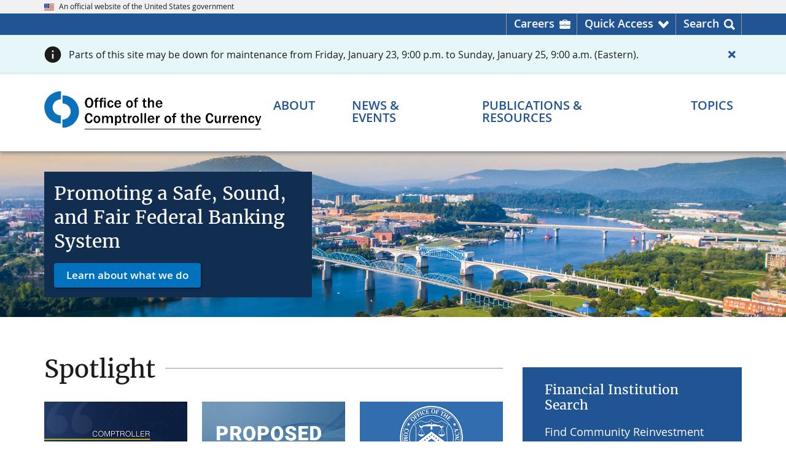

--- FILE ---
content_type: text/html
request_url: https://comptrollerofthecurrency.gov/
body_size: 15653
content:
	
<!DOCTYPE html>
<html lang="en" prefix="og: http://ogp.me/ns#">
<head>
<meta content="Percussion CM System" name="generator"/>
<meta name="perc_linkback" id="perc_linkback" content="Fm1jY2BieAdnZngBZmBnbHgGYGRjeBNtY2ZlZw=="/>																		<meta http-equiv="Content-Type" content="text/html; charset=UTF-8">

	<meta name="viewport" content="width=device-width, initial-scale=1.0">

<meta name="format-detection" content="telephone=no"/>
<meta name="rx-contenttype" content="occHome"/>
<meta name="rx-contentid" content="86657"/>
<meta name="group-contentid" content="86657"/>
<meta name="rx-contentitemname" content="index"/>
			<meta name="occ-site" content="OCCGov" />
			<meta name="dc.agency" content="Office of the Comptroller of the Currency"/>
			
						            	            	            																								
																											
																											
																															
																													        						<meta name="dc.language" content="en-US" />
							<meta name="date.posted" content="2019-03-31 11:00:00"/>
				<meta name="dc.date" content="2019-03-31 11:00:00"/>
									<meta name="date.archived" content="" />
						                                                			<meta name="dc.subject" content="" />
																																								<meta name="dc.description" content="Ensuring a safe and sound federal banking system for all Americans" />
																																							<meta name="description" content="Ensuring a safe and sound federal banking system for all Americans" />
				<!-- Seach engines expect a meta tag named 'description', not the Dublin Core 'dc.description', so OCC needs both -->
			<meta name="wtta.number" content="na" />
<meta name="wtta.submitter" content="not applicable" />
	<meta property="og:site_name" content="OCC.gov"/>
	<meta property="og:locale" content="en_US"/>
	<meta property="og:type" content="website"/>
																																				<meta name="og:title" content="Home" />
																																					<meta name="og:description" content="Ensuring a safe and sound federal banking system for all Americans" />
		<meta property="og:url" content="https://www.occ.gov/index.html"/>
	<meta property="og:image" content="https://www.occ.gov/images/c-clamp-images/occ-gov.png"/>
	<meta property="og:image:alt" content="Comptroller of the Currency" />
	<meta name="twitter:card" content="summary_large_image"/>
	<meta name="twitter:site" content="@USOCC"/>
																																				<meta name="twitter:title" content="Home" />
																																					<meta name="twitter:description" content="Ensuring a safe and sound federal banking system for all Americans" />
		<meta property="twitter:url" content="https://www.occ.gov/index.html"/> 
	<meta property="twitter:image" content="https://www.occ.gov/images/c-clamp-images/occ-gov.png"/>
	<meta property="twitter:image:alt" content="Comptroller of the Currency"/>
	
																																							<meta name="contenttitle" content="Home" />
	
		<title>Office of the Comptroller of the Currency (OCC)</title>
	<link rel="preload" href="/fonts/merriweather/Latin-Merriweather-Regular.woff2" as="font" type="font/woff2" crossorigin>
	<link rel="preload" href="/fonts/open-sans/OpenSans-Regular.woff2" as="font" type="font/woff2" crossorigin>
	<link rel="preload" href="/fonts/open-sans/OpenSans-SemiBold.woff2" as="font" type="font/woff2" crossorigin>
	<link rel="preload" href="/fonts/open-sans/OpenSans-Bold.woff2" as="font" type="font/woff2" crossorigin>
	<link rel="preload" href="/fonts/fontawesome/fa-solid-900.woff2" as="font" type="font/woff2" crossorigin>
<script src="/scripts/uswds-init.min.js"></script>

<link href="/css/import.css" rel="stylesheet">

<script src="/scripts/jquery.min.js"></script>
<script src="/scripts/occgov.js"></script>

	

<link href="/images/occ-seal.gif" rel="icon">
<!-- We participate in the US government's analytics program. See the data at analytics.usa.gov. -->
<script async src="//dap.digitalgov.gov/Universal-Federated-Analytics-Min.js?agency=OCC" id="_fed_an_ua_tag"></script>
<script async src="/scripts/google-analytics.js"></script>
			 
								<script async src="//script.crazyegg.com/pages/scripts/0012/5812.js"></script>
								<script>CE_NO_COOKIES = true;</script>
										</head>

<body id="home">
<!--googleoff: all-->
    

 
<a href="#main_content" class="usa-skipnav">Skip to main content</a>
<span id="backToTop" title="Return to top of page" style="display:none;">
  <a href="#top" tabindex="0" role="link" aria-label="Return to top of page">
	<span></span>
  </a>
</span>


	
		
<section id="official-site-banner" class="usa-banner" aria-label="Official government website">
<div class="usa-banner__header">
<div class="usa-banner__inner">
<div class="grid-col-auto"><img src="/images/c-clamp-images/us_flag_small.png" width="16" height="11" class="usa-banner__header-flag" alt="OCC Flag" title="OCC flag" /></div>

<div class="grid-col-auto">
<p class="usa-banner__header-text">An official website of the United States government</p>
</div>
</div>
</div>
</section>

  
	
		
<section id="header-utility">
<div class="header-utility-wrpr grid-container">
<ul class="header-utility-list" role="presentation">
<li class="careers header-utility-list__item"><a href="https://careers.occ.gov/index.html" target="_blank" rel="noopener noreferrer" aria-label="Careers Homepage">Careers</a></li>

<li id="QuickAccessNav" class="arrow header-utility-list__item" aria-haspopup="true" aria-expanded="false"><a href="javascript:void(0);" class="button-element" role="button" aria-label="Quick Access menu">Quick Access</a>
<div id="utility-dropdown" class="utility-dropdown">
<div class="grid-row grid-gap">
<ul class="grid-col utility-dropdown-list" role="menu">
<li class="header" role="presentation">Most Requested</li>

<li role="menuitem"><a href="/topics/supervision-and-examination/bsa/index-bsa.html" role="menuitem" title="Bank Secrecy Act (BSA)">Bank Secrecy Act (BSA)</a></li>

<li role="menuitem"><a href="/about/connect-with-us/contact-the-occ/index-contact-the-occ.html" role="menuitem" title="Contact the OCC">Contact Us</a></li>

<li role="menuitem"><a href="/topics/consumers-and-communities/cra/index-cra.html" role="menuitem" title="Community Reinvestment Act (CRA)">Community Reinvestment Act (CRA)</a></li>

<li role="menuitem"><a href="/publications-and-resources/publications/comptrollers-handbook/index-comptrollers-handbook.html" role="menuitem" title="Comptroller's Handbook ">Comptroller's Handbook</a></li>

<li role="menuitem"><a href="https://apps.occ.gov/CAAS_CATS/">Corporate Application Search</a></li>

<li role="menuitem"><a href="https://apps.occ.gov/EASearch" role="menuitem" title="Enforcement Actions Search Tool">Enforcement Action Search</a></li>

<li role="menuitem"><a href="/topics/charters-and-licensing/financial-institution-lists/index-financial-institution-lists.html" role="menuitem" title="Financial Institution Lists">Financial Institution Lists</a></li>

<li role="menuitem"><a href="/news-events/newsroom/index.html" role="menuitem" title="Newsroom">Newsroom</a></li>

<li role="menuitem"><a href="/news-issuances/bulletins/2023/bulletin-2023-17.html" role="menuitem" title="Third-Party Relationships">Third-Party Relationships: Interagency Guidance on Risk Management</a></li>
</ul>

<ul class="grid-col utility-dropdown-list" role="presentation">
<li class="header">More OCC Websites</li>

<li>
<ul class="more_occ_wrapper" role="menu">
<li class="quickaccess_dropdown" role="menuitem"><a href="https://www.banknet.gov" target="_blank" rel="noopener noreferrer" role="menuitem"><img src="/images/c-clamp-images/quickaccess_banknet.png" width="40" height="38" alt="Banknet quick access" title="Banknet quick access" /><span>BankNet.gov<br />
Find resources for bankers. </span></a></li>

<li class="quickaccess_dropdown" role="menuitem"><a href="https://www.helpwithmybank.gov/index.html" target="_blank" rel="noopener noreferrer" role="menuitem" title="Home"><img src="/images/c-clamp-images/quickaccess_helpwith.png" width="40" height="38" alt="" title="HWMB Quick access" /><span>HelpWithMyBank.gov<br />
Get answers to banking questions.</span></a></li>

<li class="quickaccess_dropdown" role="menuitem"><a href="https://careers.occ.gov/index.html" target="_blank" rel="noopener noreferrer" role="menuitem" title="OCC Careers Home page"><img src="/images/c-clamp-images/quickaccess_search.png" width="40" height="38" alt="Quick Access Search" title="Search quick access" /><span> Careers.occ.gov<br />
Join one of the best places to work. </span></a></li>
</ul>
</li>
</ul>
</div>
</div>
</li>

<li id="SearchNav" class="last search header-utility-list__item" aria-haspopup="true" aria-expanded="false"><a href="javascript:void(0);" class="button-element" role="button" aria-label="Search menu">Search</a>
<div id="utility-dropdown-search" class="utility-dropdown">
<div class="head-ut-wrpr grid-row grid-gap">
<ul class="head-ut-search grid-col-12" role="presentation">
<li><!-- BEGIN AUTOCOMPLETE -->
<div class="search-bar top-search-bar">
<div class="gcse-searchbox-only" data-mobilelayout="disabled" data-resultsurl="/search.html"></div>
</div>

<!-- END AUTOCOMPLETE --></li>
</ul>

<!--
<ul class="head-ut-search-popular head-ut-search__list grid-col-3" role="menu">
<li class="header" role="presentation">Top Searches</li>

<li role="menuitem"><a href="https://hqdcweprhxpv11.occ.treas.gov:8443/Rhythmyx/assembler/render?sys_revision=42&#38;sys_context=0&#38;sys_authtype=0&#38;sys_siteid=536&#38;sys_variantid=2536&#38;sys_contentid=103857" sys_dependentvariantid="2536" sys_dependentid="103857" inlinetype="rxhyperlink" rxinlineslot="103" sys_siteid="536" sys_folderid="103139" sys_relationshipid="8825985" sys_variantid="2536" sys_contentid="103857" target="_blank" rel="noopener noreferrer"     >File a Bank Complaint</a></li>

<li role="menuitem"><a href="https://hqdcweprhxpv11.occ.treas.gov:8443/Rhythmyx/assembler/render?sys_revision=59&#38;sys_context=0&#38;sys_authtype=0&#38;sys_variantid=2536&#38;sys_contentid=94409" sys_dependentvariantid="2536" sys_dependentid="94409" inlinetype="rxhyperlink" rxinlineslot="103" sys_relationshipid="8825986" sys_variantid="2536" sys_contentid="94409">Bank Lists</a></li>

<li role="menuitem"><a href="https://hqdcweprhxpv11.occ.treas.gov:8443/Rhythmyx/assembler/render?sys_revision=15&#38;sys_context=0&#38;sys_authtype=0&#38;sys_variantid=2536&#38;sys_contentid=94330" sys_dependentvariantid="2536" sys_dependentid="94330" inlinetype="rxhyperlink" rxinlineslot="103" sys_relationshipid="8825976" sys_variantid="2536" sys_contentid="94330">Enforcement Actions</a></li>

<li role="menuitem"><a href="https://hqdcweprhxpv11.occ.treas.gov:8443/Rhythmyx/assembler/render?sys_revision=28&#38;sys_context=0&#38;sys_authtype=0&#38;sys_siteid=465&#38;sys_variantid=2545&#38;sys_contentid=62784" sys_dependentvariantid="2545" sys_dependentid="62784" inlinetype="rxhyperlink" rxinlineslot="103" sys_siteid="465" sys_relationshipid="8825977" sys_variantid="2545" sys_contentid="62784" target="_blank" rel="noopener noreferrer"     >Jobs</a></li>

<li role="menuitem"><a href="https://hqdcweprhxpv11.occ.treas.gov:8443/Rhythmyx/assembler/render?sys_revision=18&#38;sys_context=0&#38;sys_authtype=0&#38;sys_variantid=2536&#38;sys_contentid=89298" sys_dependentvariantid="2536" sys_dependentid="89298" inlinetype="rxhyperlink" rxinlineslot="103" sys_relationshipid="8825978" sys_variantid="2536" sys_contentid="89298">Comptroller's Handbook</a></li>
</ul>-->
<ul class="head-ut-search-tools head-ut-search__list grid-col-12" role="presentation">
<li class="header">More Search Tools</li>

<li class="grid-row grid-gap-3">
<ul class="grid-col-6 head-ut-search-tools__column" role="menu">
<li role="menuitem"><a href="/publications-and-resources/tools/occ-financial-institution-search/index-occ-financial-institution-search.html" class="usa-button usa-button--accent-warm head-ut-search-tools__button" role="button" title="Financial Institution Search">Financial Institution Search</a></li>

<li role="menuitem"><a href="/publications-and-resources/tools/index-cra-search.html" class="usa-button usa-button--accent-warm head-ut-search-tools__button" role="button" title="CRA Performance Evaluations">CRA Performance Evaluations Search</a></li>
</ul>

<ul class="grid-col-6 head-ut-search-tools__column" role="menu">
<li role="menuitem"><a href="https://apps.occ.gov/EASearch" class="usa-button usa-button--accent-warm head-ut-search-tools__button" role="button" title="Enforcement Actions Search Tool">Enforcement Actions Search</a></li>

<li role="menuitem"><a href="//apps.occ.gov/CAAS_CATS" class="usa-button usa-button--accent-warm head-ut-search-tools__button" role="button">Corporate Applications Search (CAS)</a></li>
</ul>
</li>
</ul>
</div>
</div>
</li>
</ul>
</div>
</section>

  
	
	
		<div class="occ-alert-full occ-alert-full--info">
		<div class="grid-container">
			<div data-page-alert="118279" class="usa-alert usa-alert--info  occ-alert--page" style="display:none">
					<div class="grid-row">
					<div class="grid-col usa-alert__body">
												<p class="usa-alert__text">
														Parts of this site may be down for maintenance from Friday, January 23, 9:00 p.m. to Sunday, January 25, 9:00 a.m. (Eastern).						</p>
					</div>
					<div class="grid-col-auto occ-alert__close">
						<button class="usa-button usa-button--unstyled" aria-label="Close alert">
							<span class="fas fa-times"></span>
                        						</button>
					</div>
				</div>
			</div>
		</div>
	</div>
	  
<header id="masthead" class="usa-header usa-header--basic">
  <!-- begin Header Wrapper -->
  <div class="usa-nav-container">
	
	
		
<div class="usa-navbar"><!-- begin header logo -->
<div id="basic-logo" class="usa-logo"><em class="usa-logo__text"><a href="/index.html" title="Home"> <img src="/images/c-clamp-images/occ-logo-des.svg" width="300" height="56" class="occgov-logo-desktop" alt="OCC logo - search" title="OCC logo" />​<img src="/images/c-clamp-images/occ-logo-mob.svg" width="300" height="54" class="occgov-logo-mobile" alt="OCC logo - mobile" title="occ-logo-mob-white" /></a></em></div>

<!-- end header logo --><!-- begin header mobile icons -->
<div id="primeNavBtnSearch" class="occgov-search-btn mobile-search" tabindex="0" role="button"><span id="primeNavBtnSearchIco" class="fas icon-search"> <!--Rx--> </span><span id="primeNavBtnSearchTxt" class="menu-btn-text usa-sr-only notranslate">Search</span></div>

<button id="primeNavBtn" class="usa-menu-btn"><span id="primeNavBtnIco" class="fas fa-bars"><!--Rx--></span><span id="primeNavBtnTxt" class="menu-btn-text usa-sr-only">Menu</span> </button> <!-- end header mobile icons --><!-- begin header mobile search box -->
<div class="mobile-search-container">
<div id="mobileSearch" style=" display: none;"><!-- BEGIN AUTOCOMPLETE -->
<div class="search-bar mobile-search-bar">
<div class="gcse-searchbox-only" data-mobilelayout="disabled" data-resultsurl="/search.html"></div>
</div>

<!-- END AUTOCOMPLETE --></div>
</div>

<!-- end header mobile search box --></div>

      <nav id="primeNav" class="usa-nav" aria-label="Primary navigation">
	<button class="usa-nav__close">
		<img src="/images/c-clamp-images/close.svg" alt="close" role="img">
	</button>

    <ul class="usa-nav__primary usa-accordion">
        <li class="usa-nav__primary-item occgov-nav_item--header">
			<div class="header-text">Menu</div>
		</li>

        																					<li class="usa-nav__primary-item">
				<button class="usa-accordion__button usa-nav__link occgov-nav-accordion__button occgov-animate"
					aria-haspopup="true" aria-expanded="false" aria-controls="basic-mega-nav-section-one"
					aria-label="About menu">
					<span class="occgov-accordion__button-text">About</span>
					<span class="fas fa-chevron-down" aria-hidden="true"></span>
				</button>

				<div id="basic-mega-nav-section-one" class="usa-nav__submenu usa-megamenu" hidden>
					<header class="grid-row grid-gap-4">
						<div class="blue-more-btn">
							<a href="/about/index-about.html" >About Overview</a>
						</div>
					</header>
					<div class="grid-row grid-gap-4 occgov-nav__submenu-main">
							
															  <div class="usa-col">
                <ul class="usa-nav__submenu-list">
                		
			<li class="usa-nav__submenu-item col-header-line">
                <a href="/about/who-we-are/index-who-we-are.html" role="menuitem" >
                  <span class="col-header">Who We Are</span>
                  <span class="fas fa-chevron-circle-right"></span>
                </a>
			</li>
															            	    <li class="usa-nav__submenu-item">
					<a href="/about/who-we-are/comptroller/index-comptroller-of-the-currency.html" role="menuitem" >Comptroller</a>
				</li>
																				            	    <li class="usa-nav__submenu-item">
					<a href="/about/who-we-are/leadership/index-leadership.html" role="menuitem" >Leadership</a>
				</li>
																				            	    <li class="usa-nav__submenu-item">
					<a href="/about/who-we-are/organizations/index-organization.html" role="menuitem" >Organization</a>
				</li>
																				            	    <li class="usa-nav__submenu-item">
					<a href="/about/who-we-are/locations/index-locations.html" role="menuitem" >Office Locations</a>
				</li>
																				            	    <li class="usa-nav__submenu-item">
					<a href="/about/who-we-are/history/index-history.html" role="menuitem" >History</a>
				</li>
																				            	    <li class="usa-nav__submenu-item">
					<a href="https://careers.occ.gov/index.html" role="menuitem" >Careers at OCC</a>
				</li>
									
	
    
		 	 	
																	  				</ul>
			</div>
			<div class="usa-col">
                <ul class="usa-nav__submenu-list">
			
			<li class="usa-nav__submenu-item col-header-line">
                <a href="/about/what-we-do/index-what-we-do.html" role="menuitem" >
                  <span class="col-header">What We Do</span>
                  <span class="fas fa-chevron-circle-right"></span>
                </a>
			</li>
															            	    <li class="usa-nav__submenu-item">
					<a href="/publications-and-resources/publications/annual-report/index-annual-report.html#93210" role="menuitem" >Annual Report</a>
				</li>
																				            	    <li class="usa-nav__submenu-item">
					<a href="/about/what-we-do/key-data-and-statistics/index-occ-and-federal-banking-system-at-a-glance.html" role="menuitem" >Key Data & Statistics</a>
				</li>
									
	
    
		 	 	
																					</ul>
			</div>
			<div class="usa-col">
                <ul class="usa-nav__submenu-list">
			
			<li class="usa-nav__submenu-item col-header-line">
                <a href="/about/connect-with-us/index-connect-with-us.html" role="menuitem" >
                  <span class="col-header">Connect With Us</span>
                  <span class="fas fa-chevron-circle-right"></span>
                </a>
			</li>
																					            	    <li class="usa-nav__submenu-item">
					<a href="/about/connect-with-us/contact-the-occ/index-contact-the-occ.html" role="menuitem" >Contact the OCC</a>
				</li>
																				            	    <li class="usa-nav__submenu-item">
					<a href="/about/who-we-are/locations/index-locations.html" role="menuitem" >Locations</a>
				</li>
																				            	    <li class="usa-nav__submenu-item">
					<a href="/news-events/media-resources/index-media-resources.html" role="menuitem" >Media Resources</a>
				</li>
																				            	    <li class="usa-nav__submenu-item">
					<a href="/about/connect-with-us/doing-business-with-the-occ/index-doing-business-with-the-occ.html" role="menuitem" >Doing Business with the OCC</a>
				</li>
																				            	    <li class="usa-nav__submenu-item">
					<a href="/about/connect-with-us/foia/index-foia.html" role="menuitem" >Freedom of Information Act (FOIA)</a>
				</li>
																				            	    <li class="usa-nav__submenu-item">
					<a href="/about/connect-with-us/occ-outreach/index-occ-outreach.html" role="menuitem" >OCC Outreach</a>
				</li>
																				            	    <li class="usa-nav__submenu-item">
					<a href="/about/connect-with-us/public-comments/index-public-comments.html" role="menuitem" >Public Comments</a>
				</li>
																				            	    <li class="usa-nav__submenu-item">
					<a href="/about/connect-with-us/congressional-relations/index-congressional-relations.html" role="menuitem" >Congressional Relations</a>
				</li>
																				            	    <li class="usa-nav__submenu-item">
					<a href="/topics/consumers-and-communities/consumer-protection/index-consumer-protection.html" role="menuitem" >Consumer Information</a>
				</li>
																				            	    <li class="usa-nav__submenu-item">
					<a href="https://www.banknet.gov/" role="menuitem" >BankNet</a>
				</li>
																				            	    <li class="usa-nav__submenu-item">
					<a href="/publications-and-resources/information-for/occ-alumni/index-information-for-occ-alumni.html" role="menuitem" >OCC Alumni</a>
				</li>
																				            	    <li class="usa-nav__submenu-item">
					<a href="/about/connect-with-us/whistleblower-protection/index-whistleblower-reporting.html" role="menuitem" >Whistleblower Reporting</a>
				</li>
																				            	    <li class="usa-nav__submenu-item">
					<a href="/topics/charters-and-licensing/licensing-office-contacts.html" role="menuitem" >Licensing Office Contacts</a>
				</li>
									
	
    
		 	 	
																																	<div class="usa-col"></div>
	 	 					</div>
				</div> 
			</li>

			 			 																						<li class="usa-nav__primary-item">
				<button class="usa-accordion__button usa-nav__link occgov-nav-accordion__button occgov-animate"
					aria-haspopup="true" aria-expanded="false" aria-controls="basic-mega-nav-section-two"
					aria-label="News & Events menu">
					<span class="occgov-accordion__button-text">News & Events</span>
					<span class="fas fa-chevron-down" aria-hidden="true"></span>
				</button>

				<div id="basic-mega-nav-section-two" class="usa-nav__submenu usa-megamenu" hidden>
					<header class="grid-row grid-gap-4">
						<div class="blue-more-btn">
							<a href="/news-events/index-news-events.html" >News & Events Overview</a>
						</div>
					</header>
					<div class="grid-row grid-gap-4 occgov-nav__submenu-main">
							
															  <div class="usa-col">
                <ul class="usa-nav__submenu-list">
                		
			<li class="usa-nav__submenu-item col-header-line">
                <a href="/news-events/newsroom/index.html" role="menuitem" >
                  <span class="col-header">Newsroom</span>
                  <span class="fas fa-chevron-circle-right"></span>
                </a>
			</li>
																					            	    <li class="usa-nav__submenu-item">
					<a href="/news-events/newsroom/?nr=NewsRelease" role="menuitem"  target=_top>News Releases</a>
				</li>
																										            	    <li class="usa-nav__submenu-item">
					<a href="https://www.occ.gov/news-events/newsroom/?nr=Bulletin" role="menuitem"  target=_top>Bulletins</a>
				</li>
																										            	    <li class="usa-nav__submenu-item">
					<a href="/news-events/newsroom/?nr=Speech" role="menuitem"  target=_top>Speeches</a>
				</li>
																										            	    <li class="usa-nav__submenu-item">
					<a href="/news-events/newsroom/?nr=CongressionalTestimony" role="menuitem"  target=_top>Congressional Testimonies</a>
				</li>
																										            	    <li class="usa-nav__submenu-item">
					<a href="https://www.occ.gov/news-events/newsroom/?nr=AdvisoryLetter" role="menuitem"  target=_top>Advisory Letters</a>
				</li>
																				            	    <li class="usa-nav__submenu-item">
					<a href="/news-events/newsroom/news-issuances-by-year/index-news-and-issuances-by-year.html" role="menuitem" >News & Issuances By Year</a>
				</li>
									
	
    
		 	 	
																	  				</ul>
			</div>
			<div class="usa-col">
                <ul class="usa-nav__submenu-list">
			
			<li class="usa-nav__submenu-item col-header-line">
                <a href="/news-events/events/index-events.html" role="menuitem" >
                  <span class="col-header">Events</span>
                  <span class="fas fa-chevron-circle-right"></span>
                </a>
			</li>
				
	
    
		 	 	
																					</ul>
			</div>
			<div class="usa-col">
                <ul class="usa-nav__submenu-list">
			
			<li class="usa-nav__submenu-item col-header-line">
                <a href="/news-events/digital-media-library/index-digital-media-library.html" role="menuitem" >
                  <span class="col-header">Digital Media Library</span>
                  <span class="fas fa-chevron-circle-right"></span>
                </a>
			</li>
				
	
    
		 	 	
																					</ul>
			</div>
			<div class="usa-col">
                <ul class="usa-nav__submenu-list">
			
			<li class="usa-nav__submenu-item col-header-line">
                <a href="/news-events/media-resources/index-media-resources.html" role="menuitem" >
                  <span class="col-header">Media Resources</span>
                  <span class="fas fa-chevron-circle-right"></span>
                </a>
			</li>
				
	
    
		 	 	
																	
		
			<li class="usa-nav__submenu-item col-header-line">
                <a href="/news-events/news-and-events-archive/index-news-and-issuance-archive.html" role="menuitem" >
                  <span class="col-header">News & Issuance Archive</span>
                  <span class="fas fa-chevron-circle-right"></span>
                </a>
			</li>
															            	    <li class="usa-nav__submenu-item">
					<a href="/news-events/news-and-events-archive/rescinded-issuances/index-rescinded-issuances.html" role="menuitem" >Rescinded Issuances</a>
				</li>
									
	 			</ul>
          </div>
	
    
		 	 	 					</div>
				</div> 
			</li>

			 			 																						<li class="usa-nav__primary-item">
				<button class="usa-accordion__button usa-nav__link occgov-nav-accordion__button occgov-animate"
					aria-haspopup="true" aria-expanded="false" aria-controls="basic-mega-nav-section-three"
					aria-label="Publications & Resources menu">
					<span class="occgov-accordion__button-text">Publications & Resources</span>
					<span class="fas fa-chevron-down" aria-hidden="true"></span>
				</button>

				<div id="basic-mega-nav-section-three" class="usa-nav__submenu usa-megamenu" hidden>
					<header class="grid-row grid-gap-4">
						<div class="blue-more-btn">
							<a href="/publications-and-resources/index-publications-and-resources.html" >Publications & Resources Overview</a>
						</div>
					</header>
					<div class="grid-row grid-gap-4 occgov-nav__submenu-main">
							
															  <div class="usa-col">
                <ul class="usa-nav__submenu-list">
                		
			<li class="usa-nav__submenu-item col-header-line">
                <a href="/publications-and-resources/publications/index-publications.html" role="menuitem" >
                  <span class="col-header">Publications</span>
                  <span class="fas fa-chevron-circle-right"></span>
                </a>
			</li>
																					            	    <li class="usa-nav__submenu-item">
					<a href="/publications-and-resources/publications/comptrollers-handbook/index-comptrollers-handbook.html" role="menuitem" >Comptroller's Handbook</a>
				</li>
																										            	    <li class="usa-nav__submenu-item">
					<a href="/publications-and-resources/publications/comptrollers-licensing-manual/index-comptrollers-licensing-manual.html" role="menuitem" >Comptroller's Licensing Manual</a>
				</li>
																										            	    <li class="usa-nav__submenu-item">
					<a href="/publications-and-resources/publications/mortgage-metrics-reports/index-mortgage-metrics-reports.html" role="menuitem" >Mortgage Metrics Report</a>
				</li>
																										            	    <li class="usa-nav__submenu-item">
					<a href="/publications-and-resources/publications/semiannual-risk-perspective/index-semiannual-risk-perspective.html" role="menuitem" >Semiannual Risk Perspective</a>
				</li>
																										            	    <li class="usa-nav__submenu-item">
					<a href="/publications-and-resources/publications/index-publications.html" role="menuitem" >All Publications</a>
				</li>
									
	
    
		 	 	
																	  				</ul>
			</div>
			<div class="usa-col">
                <ul class="usa-nav__submenu-list">
			
			<li class="usa-nav__submenu-item col-header-line">
                <a href="/publications-and-resources/tools/index-tools.html" role="menuitem" >
                  <span class="col-header">Tools</span>
                  <span class="fas fa-chevron-circle-right"></span>
                </a>
			</li>
																					            	    <li class="usa-nav__submenu-item">
					<a href="https://www.banknet.gov/home/" role="menuitem" >BankNet</a>
				</li>
																										            	    <li class="usa-nav__submenu-item">
					<a href="https://apps.occ.gov/CAAS_CATS/" role="menuitem"  target='_blank' rel='noopener noreferrer'>Corporate Applications Search (CAS)</a>
				</li>
																										            	    <li class="usa-nav__submenu-item">
					<a href="/publications-and-resources/tools/occ-financial-institution-search/index-occ-financial-institution-search.html" role="menuitem" >Financial Institution Search</a>
				</li>
																										            	    <li class="usa-nav__submenu-item">
					<a href="/publications-and-resources/tools/index-tools.html" role="menuitem" >All Tools</a>
				</li>
									
	
    
		 	 	
																					</ul>
			</div>
			<div class="usa-col">
                <ul class="usa-nav__submenu-list">
			
			<li class="usa-nav__submenu-item col-header-line">
                <a href="/publications-and-resources/forms/index-forms.html" role="menuitem" >
                  <span class="col-header">Forms</span>
                  <span class="fas fa-chevron-circle-right"></span>
                </a>
			</li>
																					            	    <li class="usa-nav__submenu-item">
					<a href="/publications-and-resources/forms/dodd-frank-act-stress-test/index-dodd-frank-act-stress-test.html" role="menuitem" >Dodd-Frank Act Stress Test</a>
				</li>
																										            	    <li class="usa-nav__submenu-item">
					<a href="/publications-and-resources/publications/comptrollers-licensing-manual/files/licensing-filing-forms.html" role="menuitem" >Licensing Filing Forms</a>
				</li>
																										            	    <li class="usa-nav__submenu-item">
					<a href="/publications-and-resources/forms/sar-program/index-sar-program.html" role="menuitem" >Suspicious Activity Report (SAR) Program</a>
				</li>
																										            	    <li class="usa-nav__submenu-item">
					<a href="/publications-and-resources/forms/index-forms.html" role="menuitem" >All Forms</a>
				</li>
									
	
    
		 	 	
																					</ul>
			</div>
			<div class="usa-col">
                <ul class="usa-nav__submenu-list">
			
			<li class="usa-nav__submenu-item col-header-line">
                <a href="/publications-and-resources/information-for/index-information-for.html" role="menuitem" >
                  <span class="col-header">Information For...</span>
                  <span class="fas fa-chevron-circle-right"></span>
                </a>
			</li>
															            	    <li class="usa-nav__submenu-item">
					<a href="/publications-and-resources/information-for/bankers/index-information-for-bankers.html" role="menuitem" >Bankers and Bank Directors</a>
				</li>
																				            	    <li class="usa-nav__submenu-item">
					<a href="https://www.helpwithmybank.gov/index.html" role="menuitem" >Bank Customers</a>
				</li>
																				            	    <li class="usa-nav__submenu-item">
					<a href="/news-events/media-resources/index-media-resources.html" role="menuitem" >Media Representatives</a>
				</li>
																				            	    <li class="usa-nav__submenu-item">
					<a href="https://careers.occ.gov/index.html" role="menuitem" >Job Seekers</a>
				</li>
																				            	    <li class="usa-nav__submenu-item">
					<a href="/publications-and-resources/information-for/occ-alumni/index-information-for-occ-alumni.html" role="menuitem" >OCC Alumni</a>
				</li>
									
	 			</ul>
          </div>
	
    
		 	 	 					</div>
				</div> 
			</li>

			 			 																						<li class="usa-nav__primary-item">
				<button class="usa-accordion__button usa-nav__link occgov-nav-accordion__button occgov-animate"
					aria-haspopup="true" aria-expanded="false" aria-controls="basic-mega-nav-section-four"
					aria-label="Topics menu">
					<span class="occgov-accordion__button-text">Topics</span>
					<span class="fas fa-chevron-down" aria-hidden="true"></span>
				</button>

				<div id="basic-mega-nav-section-four" class="usa-nav__submenu usa-megamenu" hidden>
					<header class="grid-row grid-gap-4">
						<div class="blue-more-btn">
							<a href="/topics/index-topics.html" >Topics Overview</a>
						</div>
					</header>
					<div class="grid-row grid-gap-4 occgov-nav__submenu-main">
							
															  <div class="usa-col">
                <ul class="usa-nav__submenu-list">
                		
			<li class="usa-nav__submenu-item col-header-line">
                <a href="/topics/supervision-and-examination/index-supervision-and-examination.html" role="menuitem" >
                  <span class="col-header">Supervision & Examination</span>
                  <span class="fas fa-chevron-circle-right"></span>
                </a>
			</li>
															            	    <li class="usa-nav__submenu-item">
					<a href="/topics/supervision-and-examination/bank-management/index-bank-management.html" role="menuitem" >Bank Management</a>
				</li>
																				            	    <li class="usa-nav__submenu-item">
					<a href="/topics/supervision-and-examination/bank-operations/index-bank-operations.html" role="menuitem" >Bank Operations</a>
				</li>
																				            	    <li class="usa-nav__submenu-item">
					<a href="/topics/supervision-and-examination/bsa/index-bsa.html" role="menuitem" >Bank Secrecy Act (BSA)</a>
				</li>
																				            	    <li class="usa-nav__submenu-item">
					<a href="/topics/supervision-and-examination/capital/index-capital.html" role="menuitem" >Capital</a>
				</li>
																				            	    <li class="usa-nav__submenu-item">
					<a href="/topics/supervision-and-examination/capital-markets/index-capital-markets.html" role="menuitem" >Capital Markets</a>
				</li>
																				            	    <li class="usa-nav__submenu-item">
					<a href="/topics/consumers-and-communities/cra/index-cra.html" role="menuitem" >Community Reinvestment Act (CRA)</a>
				</li>
																				            	    <li class="usa-nav__submenu-item">
					<a href="/topics/supervision-and-examination/consumer-compliance/index-consumer-compliance.html" role="menuitem" >Consumer Compliance</a>
				</li>
																				            	    <li class="usa-nav__submenu-item">
					<a href="/topics/supervision-and-examination/credit/index-credit.html" role="menuitem" >Credit</a>
				</li>
																				            	    <li class="usa-nav__submenu-item">
					<a href="/topics/supervision-and-examination/dispute-resolution/index-dispute-resolution.html" role="menuitem" >Dispute Resolution</a>
				</li>
																				            	    <li class="usa-nav__submenu-item">
					<a href="/topics/supervision-and-examination/examinations/index-examinations.html" role="menuitem" >Examinations</a>
				</li>
																				            	    <li class="usa-nav__submenu-item">
					<a href="/topics/supervision-and-examination/financial-technology/index-financial-technology.html" role="menuitem" >Financial Technology</a>
				</li>
																				            	    <li class="usa-nav__submenu-item">
					<a href="/topics/supervision-and-examination/international-banking/index-international-banking.html" role="menuitem" >International Banking</a>
				</li>
									
	
    
		 	 	
																	  				</ul>
			</div>
			<div class="usa-col">
                <ul class="usa-nav__submenu-list">
			
			<li class="usa-nav__submenu-item col-header-line">
                <a href="/topics/economics/index-economics.html" role="menuitem" >
                  <span class="col-header">Economics</span>
                  <span class="fas fa-chevron-circle-right"></span>
                </a>
			</li>
															            	    <li class="usa-nav__submenu-item">
					<a href="/publications-and-resources/publications/economics/index-economics-publications.html#105749" role="menuitem" >On Point</a>
				</li>
																				            	    <li class="usa-nav__submenu-item">
					<a href="/publications-and-resources/publications/economics/index-economics-publications.html#108722" role="menuitem" >Economic Snapshot Reports</a>
				</li>
																				            	    <li class="usa-nav__submenu-item">
					<a href="/publications-and-resources/publications/economics/index-economics-publications.html#105457" role="menuitem" >OCC Working Papers</a>
				</li>
																				            	    <li class="usa-nav__submenu-item">
					<a href="/about/who-we-are/history/moments-in-history/index-moments-in-history.html" role="menuitem" >Moments in History</a>
				</li>
																				            	    <li class="usa-nav__submenu-item">
					<a href="/about/who-we-are/organizations/supervision-risk-and-analysis/meet-the-research-economists/index-meet-our-research-economists.html" role="menuitem" >Meet Our Research Economists</a>
				</li>
									
	
    
		 	 	
																	
		
			<li class="usa-nav__submenu-item col-header-line">
                <a href="/topics/laws-and-regulations/index-laws-and-regulations.html" role="menuitem" >
                  <span class="col-header">Laws & Regulations</span>
                  <span class="fas fa-chevron-circle-right"></span>
                </a>
			</li>
															            	    <li class="usa-nav__submenu-item">
					<a href="/topics/laws-and-regulations/occ-regulations/index-occ-regulations.html" role="menuitem" >OCC Regulations</a>
				</li>
																				            	    <li class="usa-nav__submenu-item">
					<a href="/topics/laws-and-regulations/enforcement-actions/index-enforcement-actions.html" role="menuitem" >Enforcement Actions</a>
				</li>
																				            	    <li class="usa-nav__submenu-item">
					<a href="/topics/laws-and-regulations/interpretations-and-precedents/index-interpretations-and-precedents.html" role="menuitem" >Interpretations & Precedents</a>
				</li>
																				            	    <li class="usa-nav__submenu-item">
					<a href="/topics/laws-and-regulations/litigation/index-litigation.html" role="menuitem" >Litigation</a>
				</li>
									
	
    
		 	 	
																					</ul>
			</div>
			<div class="usa-col">
                <ul class="usa-nav__submenu-list">
			
			<li class="usa-nav__submenu-item col-header-line">
                <a href="/topics/charters-and-licensing/index-charters-licensing.html" role="menuitem" >
                  <span class="col-header">Charters & Licensing</span>
                  <span class="fas fa-chevron-circle-right"></span>
                </a>
			</li>
															            	    <li class="usa-nav__submenu-item">
					<a href="/publications-and-resources/publications/comptrollers-licensing-manual/index-comptrollers-licensing-manual.html" role="menuitem" >Comptroller's Licensing Manual</a>
				</li>
																				            	    <li class="usa-nav__submenu-item">
					<a href="https://apps.occ.gov/CAAS_CATS/" role="menuitem" >Corporate Application Search (CAS)</a>
				</li>
																				            	    <li class="usa-nav__submenu-item">
					<a href="/topics/charters-and-licensing/digital-assets-licensing-applications/index-digital-assets-licensing-applications.html" role="menuitem" >Digital Assets Licensing Applications</a>
				</li>
																				            	    <li class="usa-nav__submenu-item">
					<a href="/topics/charters-and-licensing/financial-institution-lists/index-financial-institution-lists.html" role="menuitem" >Financial Institution Lists</a>
				</li>
																				            	    <li class="usa-nav__submenu-item">
					<a href="/topics/charters-and-licensing/interpretations-and-actions/index-interpretations-and-actions.html" role="menuitem" >Interpretations & Actions</a>
				</li>
																				            	    <li class="usa-nav__submenu-item">
					<a href="/publications-and-resources/publications/comptrollers-licensing-manual/files/licensing-filing-forms.html" role="menuitem" >Licensing Filing Forms</a>
				</li>
																				            	    <li class="usa-nav__submenu-item">
					<a href="/topics/charters-and-licensing/public-comment/index-public-comments-on-applications.html" role="menuitem" >Public Comments on Applications</a>
				</li>
																				            	    <li class="usa-nav__submenu-item">
					<a href="/topics/charters-and-licensing/weekly-bulletin/index-weekly-bulletin.html" role="menuitem" >Weekly Bulletin</a>
				</li>
									
	
    
		 	 	
																					</ul>
			</div>
			<div class="usa-col">
                <ul class="usa-nav__submenu-list">
			
			<li class="usa-nav__submenu-item col-header-line">
                <a href="/topics/consumers-and-communities/index-consumers-and-communities.html" role="menuitem" >
                  <span class="col-header">Consumers & Communities</span>
                  <span class="fas fa-chevron-circle-right"></span>
                </a>
			</li>
															            	    <li class="usa-nav__submenu-item">
					<a href="/topics/consumers-and-communities/community-affairs/index-community-affairs.html" role="menuitem" >Community Affairs</a>
				</li>
																				            	    <li class="usa-nav__submenu-item">
					<a href="/topics/consumers-and-communities/cra/index-cra.html" role="menuitem" >Community Reinvestment Act (CRA)</a>
				</li>
																				            	    <li class="usa-nav__submenu-item">
					<a href="/topics/consumers-and-communities/consumer-protection/index-consumer-protection.html" role="menuitem" >Consumer Protection</a>
				</li>
																										            	    <li class="usa-nav__submenu-item">
					<a href="/topics/consumers-and-communities/community-affairs/resource-directories/financial-literacy/index-financial-literacy-resource-directory.html" role="menuitem" >Financial Literacy</a>
				</li>
																				            	    <li class="usa-nav__submenu-item">
					<a href="/topics/consumers-and-communities/external-strategic/index-ersp.html" role="menuitem" >Strategic Partnerships</a>
				</li>
																				            	    <li class="usa-nav__submenu-item">
					<a href="/topics/consumers-and-communities/project-reach/project-reach.html" role="menuitem" >Project REACh</a>
				</li>
																				            	    <li class="usa-nav__submenu-item">
					<a href="/topics/consumers-and-communities/public-bank-information/index-public-bank-information.html" role="menuitem" >Public Bank Information</a>
				</li>
									
	 			</ul>
          </div>
	
    
		 	 	 					</div>
				</div> 
			</li>

			 			 																												 						 <li class="usa-nav__primary-item mobile-menu-item">
          <section class="usa-banner" aria-label="Official government website">
            <div class="usa-banner__header">
              <div class="usa-banner__inner">
                <div class="grid-col-auto">
                  <img class="usa-banner__header-flag" src="/images/c-clamp-images/us_flag_small.png" alt="U.S. flag">
                </div>
                <div class="grid-col-fill">
                  <p class="usa-banner__header-text">An official website of the <span class="display-inline-block">United States government</span></p>
                </div>
              </div>
            </div>
          </section>
        </li>
	
	</ul>	
</nav>
  </div>
  <!-- end Header Wrapper -->
</header>

<!--googleon: all-->
	
	<main id="main_content">
			
	
																						
				
				
		<section class="usa-hero occgov-hero__intro occgov-hero__home" aria-label="Home Page Feature Image">
      <!-- Note: default background-position is 'top center'. Only add background position to style attribute if other positioning is needed. -->
       <div class="occgov-hero__bg bg-mobile" style="background-image:url(/images/mobile/chattanooga-desktop-2500.jpg)"></div>
      <div class="occgov-hero__bg bg-tablet" style="background-image:url(/images/tablet/chattanooga-desktop-2500.jpg)"></div>
      <div class="occgov-hero__bg bg-desktop" style="background-image:url(/images/desktop/chattanooga-desktop-2500.jpg)"></div>		
			<div class="grid-container occgov-hero__grid-container">
				<div class="grid-row">
					<div class="usa-hero__callout">
						<h2 class="occgov-hero__heading margin-bottom-2">Promoting a Safe, Sound, and Fair Federal Banking System</h2>
						<a class="usa-button" role="button" href="/about/index-about.html">Learn about what we do</a>
					</div>
				</div>
			</div>
		</section>
		
		
	
		<!-- Beginning Spotlight Row -->
<section class="usa-section">
<div class="grid-container">
<div class="grid-row grid-gap">
<div class="desktop:grid-col-8">
<h1 class="heading-wth-line line-full-width"><span>Spotlight</span></h1>

<ul class="usa-card-group occgov-card-group__spotlight">
<li class="tablet:grid-col-4 usa-card">
<div class="usa-card__container border-0 shadow-none">
<div class="usa-card__media">
<div class="usa-card__img"><a href="/news-issuances/news-releases/2026/nr-occ-2026-4.html" title="Comptroller Gould Discusses Resolution Planning"><img alt="Remarks of Jonathan V. Gould Comptroller of the Currency at the American Bar Association Banking Law Committee Meeting - January 16, 2026" src="/images/homepage-spotlight/spotlight-gould-speach.png" title="Remarks of Jonathan V. Gould Comptroller of the Currency at the American Bar Association Banking Law Committee Meeting" /></a></div>
</div>

<div class="usa-card__body padding-x-0"><a href="/news-issuances/news-releases/2026/nr-occ-2026-4.html" title="Comptroller Gould Discusses Resolution Planning">Comptroller Gould Discusses Resolution Planning</a></div>
</div>
</li>

<li class="tablet:grid-col-4 usa-card">
<div class="usa-card__container border-0 shadow-none">
<div class="usa-card__media">
<div class="usa-card__img"><a href="/news-issuances/news-releases/2025/nr-occ-2025-134.html" title="OCC Requests Comments on Proposed Amendments to Heightened Standards"><img alt="OCC Requests Comments on Proposed Amendments to Heightened Standards 
" src="/images/homepage-spotlight/spotlight-proposed-rule-nr-134.png" title="Proposed Rule" /></a></div>
</div>

<div class="usa-card__body padding-x-0"><a href="/news-issuances/news-releases/2025/nr-occ-2025-134.html" title="OCC Requests Comments on Proposed Amendments to Heightened Standards">OCC Requests Comments on Proposed Amendments to Heightened Standards</a></div>
</div>
</li>

<li class="tablet:grid-col-4 usa-card">
<div class="usa-card__container border-0 shadow-none">
<div class="usa-card__media">
<div class="usa-card__img"><a href="/news-issuances/news-releases/2025/nr-occ-2025-133.html" title="OCC Issues Two Proposals on Preemption of State Interest-on-Escrow Laws"><img alt="OCC Seal" src="/images/homepage-spotlight/spotlight-occgov-seal-for-reuse.jpg" title="OCC Seal" /></a></div>
</div>

<div class="usa-card__body padding-x-0"><a href="/news-issuances/news-releases/2025/nr-occ-2025-133.html" title="OCC Issues Two Proposals on Preemption of State Interest-on-Escrow Laws">OCC Issues Two Proposals on Preemption of State Interest-on-Escrow Laws</a></div>
</div>
</li>
</ul>
</div>

<!-- search -->
<div class="desktop:grid-col-4">
<div class="usa-card occgov-card__callout occgov-card__callout--spotlight bg-secondary">
<div class="usa-card__container bg-secondary shadow-none">
<div class="usa-card__header">
<h3 class="usa-card__heading" data-content="Institution Search">Financial Institution Search</h3>
</div>

<div class="usa-card__body">
<p>Find Community Reinvestment Act (CRA), enforcement, and institution data for OCC-regulated banks, federal savings associations, and federal banks and agencies.</p>
</div>

<div class="usa-card__footer"><a href="/publications-and-resources/tools/occ-financial-institution-search/index-occ-financial-institution-search.html" class="usa-button usa-button--accent-warm" role="button" title="OCC Financial Institution Search">Begin Search</a></div>
</div>
</div>
</div>
</div>
</div>
</section>

<!-- End Spotlight Row -->
  		
	<!-- beginning Two Column Row -->
			<section class="usa-section bg-base-lightest"> 
		<div class="grid-container">
        <ul class="usa-card-group occgov-card-group__updates">
									<li class='tablet-lg:grid-col usa-card'>
<!-- begin-template: gridSnAutoListBox -->	
	<div class="usa-card__container occgov-card__col-heading">              
				<h2 class="occgov-section__heading heading-wth-line line-full-width"><span>News & Alerts</span></h2>
				</div>
			<!-- start gridAutoSlot gridAutoNRISTop3 -->
	<div class="usa-card__container occgov-card__updates has-card-col-heading">
      <div class="usa-card__body">        
		<ul class='usa-collection'>
<li class="usa-collection__item"><div class="usa-collection__body">
<ul class="usa-collection__meta bulletin-details">
    <li class="usa-collection__meta-item item-type">News Release</li>
    <li class="usa-collection__meta-item item-date">Jan 16, 2026</li>
</ul>
<h3 class="usa-collection__heading"><a href="/news-issuances/news-releases/2026/nr-occ-2026-4.html">Comptroller Gould Discusses Resolution Planning</a></h3>
<!-- <h3 class="usa-collection__heading"><span>News Release&nbsp;</span><span>Jan 16, 2026</span></h3> -->
<!-- <p class="usa-collection__description"><a href="/news-issuances/news-releases/2026/nr-occ-2026-4.html">Comptroller Gould Discusses Resolution Planning</a></p> -->
</div></li>

<li class="usa-collection__item"><div class="usa-collection__body">
<ul class="usa-collection__meta bulletin-details">
    <li class="usa-collection__meta-item item-type">News Release</li>
    <li class="usa-collection__meta-item item-date">Jan 15, 2026</li>
</ul>
<h3 class="usa-collection__heading"><a href="/news-issuances/news-releases/2026/nr-occ-2026-3.html">OCC Announces Enforcement Actions for January 2026</a></h3>
<!-- <h3 class="usa-collection__heading"><span>News Release&nbsp;</span><span>Jan 15, 2026</span></h3> -->
<!-- <p class="usa-collection__description"><a href="/news-issuances/news-releases/2026/nr-occ-2026-3.html">OCC Announces Enforcement Actions for January 2026</a></p> -->
</div></li>

<li class="usa-collection__item"><div class="usa-collection__body">
<ul class="usa-collection__meta bulletin-details">
    <li class="usa-collection__meta-item item-type">News Release</li>
    <li class="usa-collection__meta-item item-date">Jan 12, 2026</li>
</ul>
<h3 class="usa-collection__heading"><a href="/news-issuances/news-releases/2026/nr-ia-2026-2.html">Agencies Issue 2025 Shared National Credit Program Report</a></h3>
<!-- <h3 class="usa-collection__heading"><span>News Release&nbsp;</span><span>Jan 12, 2026</span></h3> -->
<!-- <p class="usa-collection__description"><a href="/news-issuances/news-releases/2026/nr-ia-2026-2.html">Agencies Issue 2025 Shared National Credit Program Report</a></p> -->
</div></li>
</ul>      </div>
    </div>
	<!-- end gridAutoSlot gridAutoNRISTop3 -->
    <!-- Neelima added for Comptrollers page on 08/30/2022 -->
							<!-- End Neelima Changes -->
<!-- end-template: gridSnAutoListBox -->
</li><li class='tablet-lg:grid-col usa-card'>
<!-- begin-template: gridSnAutoListBox -->	
	<div class="usa-card__container occgov-card__col-heading">              
				<h2 class="occgov-section__heading heading-wth-line line-full-width"><span>Bulletins</span></h2>
				</div>
			<!-- start gridAutoSlot gridAutoNRISTop3 -->
	<div class="usa-card__container occgov-card__updates has-card-col-heading">
      <div class="usa-card__body">        
		<ul class='usa-collection'>
<li class="usa-collection__item"><div class="usa-collection__body">
<ul class="usa-collection__meta bulletin-details">
    <li class="usa-collection__meta-item item-type">Bulletin</li>
    <li class="usa-collection__meta-item item-date">Jan 08, 2026</li>
</ul>
<h3 class="usa-collection__heading"><a href="/news-issuances/bulletins/2026/bulletin-2026-1.html">National Bank Chartering: Notice of Proposed Rulemaking</a></h3>
<!-- <h3 class="usa-collection__heading"><span>Bulletin&nbsp;</span><span>Jan 08, 2026</span></h3> -->
<!-- <p class="usa-collection__description"><a href="/news-issuances/bulletins/2026/bulletin-2026-1.html">National Bank Chartering: Notice of Proposed Rulemaking</a></p> -->
</div></li>

<li class="usa-collection__item"><div class="usa-collection__body">
<ul class="usa-collection__meta bulletin-details">
    <li class="usa-collection__meta-item item-type">Bulletin</li>
    <li class="usa-collection__meta-item item-date">Dec 23, 2025</li>
</ul>
<h3 class="usa-collection__heading"><a href="/news-issuances/bulletins/2025/bulletin-2025-51.html">OCC Guidelines Establishing Heightened Standards for Certain Large Insured National Banks, Insured Federal Savings Associations, and Insured Federal Branches: Notice of Proposed Rulemaking</a></h3>
<!-- <h3 class="usa-collection__heading"><span>Bulletin&nbsp;</span><span>Dec 23, 2025</span></h3> -->
<!-- <p class="usa-collection__description"><a href="/news-issuances/bulletins/2025/bulletin-2025-51.html">OCC Guidelines Establishing Heightened Standards for Certain Large Insured National Banks, Insured Federal Savings Associations, and Insured Federal Branches: Notice of Proposed Rulemaking</a></p> -->
</div></li>

<li class="usa-collection__item"><div class="usa-collection__body">
<ul class="usa-collection__meta bulletin-details">
    <li class="usa-collection__meta-item item-type">Bulletin</li>
    <li class="usa-collection__meta-item item-date">Dec 23, 2025</li>
</ul>
<h3 class="usa-collection__heading"><a href="/news-issuances/bulletins/2025/bulletin-2025-50.html">Preemption Determination on State Interest-on-Escrow Laws: Notice of Proposed Rulemaking</a></h3>
<!-- <h3 class="usa-collection__heading"><span>Bulletin&nbsp;</span><span>Dec 23, 2025</span></h3> -->
<!-- <p class="usa-collection__description"><a href="/news-issuances/bulletins/2025/bulletin-2025-50.html">Preemption Determination on State Interest-on-Escrow Laws: Notice of Proposed Rulemaking</a></p> -->
</div></li>
</ul>      </div>
    </div>
	<!-- end gridAutoSlot gridAutoNRISTop3 -->
    <!-- Neelima added for Comptrollers page on 08/30/2022 -->
							<!-- End Neelima Changes -->
<!-- end-template: gridSnAutoListBox -->
</li>		</ul>
									<ul class="usa-button-group flex-justify-center">
				<li class="usa-button-group__item -item-single">
																				<a href="/news-events/newsroom/index.html" class="usa-button" role="button"><span class="linkpurpose usa-sr-only">News, Alerts & Bulletins</span>View the OCC Newsroom</a>
											</li>
			</ul>
							</div>
</section>
<!-- End Two Column Row -->
			
	 
	<!-- begin Publication Row -->
	<section class="usa-section occgov-section__card-group occgov-section__features--pubs">
		<div class="grid-container">
        <h2 class="occgov-section__heading heading-wth-line line-full-width"><span>Featured Publications</span></h2>
				
 
									<ul class='usa-card-group'>
												<li class="tablet:grid-col-4 tablet-lg:grid-col-2 usa-card">
				<div class="usa-card__container shadow-none border-0">
					<div class="usa-card__media">
						<div class="usa-card__img">
							
							<a href="/publications-and-resources/publications/community-affairs/financial-literacy-digest/financial-literacy-digest-winter-2026.html" target="_self">
								<img src="/images/pub-covers/ca-flu/financial-literacy-digest-thumbnail-193x250px.png" alt="Financial Literacy Digest">
							</a>
						</div>
					</div>
					<div class="usa-card__body">
						<p>
							<a href="/publications-and-resources/publications/community-affairs/financial-literacy-digest/financial-literacy-digest-winter-2026.html" target="_self" alt="Link to Financial Literacy Digest">Financial Literacy Digest: Winter 2026
							</a>
						</p>
					</div>
				</div>
			</li>
			
											<li class="tablet:grid-col-4 tablet-lg:grid-col-2 usa-card">
				<div class="usa-card__container shadow-none border-0">
					<div class="usa-card__media">
						<div class="usa-card__img">
							
							<a href="/publications-and-resources/publications/annual-report/files/2025-annual-report.html" target="_self">
								<img src="/images/pub-covers/annual-report/img-2025-annual-report.jpg" alt="Annual Report 2025 Cover Image">
							</a>
						</div>
					</div>
					<div class="usa-card__body">
						<p>
							<a href="/publications-and-resources/publications/annual-report/files/2025-annual-report.html" target="_self" alt="Link to Annual Report 2025 Cover Image">2025 Annual Report
							</a>
						</p>
					</div>
				</div>
			</li>
			
											<li class="tablet:grid-col-4 tablet-lg:grid-col-2 usa-card">
				<div class="usa-card__container shadow-none border-0">
					<div class="usa-card__media">
						<div class="usa-card__img">
							
							<a href="/publications-and-resources/publications/shared-national-credit-report/files/shared-national-credit-report-2025.html" target="_self">
								<img src="/images/pub-covers/shared-national-credits-report/img-snc-report-2025.png" alt="Shared National Credits 2025 Cover Image">
							</a>
						</div>
					</div>
					<div class="usa-card__body">
						<p>
							<a href="/publications-and-resources/publications/shared-national-credit-report/files/shared-national-credit-report-2025.html" target="_self" alt="Link to Shared National Credits 2025 Cover Image">Shared National Credit Report 2025
							</a>
						</p>
					</div>
				</div>
			</li>
			
											<li class="tablet:grid-col-4 tablet-lg:grid-col-2 usa-card">
				<div class="usa-card__container shadow-none border-0">
					<div class="usa-card__media">
						<div class="usa-card__img">
							
							<a href="/publications-and-resources/publications/quarterly-report-on-bank-trading-and-derivatives-activities/files/q3-2025-derivatives-quarterly.html" target="_self">
								<img src="/images/pub-covers/quarterly-report-on-bank-derivatives-activities/img-derivatives-quarterly-qtr3-2025.png" alt="Quarterly Report on Bank Derivatives Activities: Q3 2025">
							</a>
						</div>
					</div>
					<div class="usa-card__body">
						<p>
							<a href="/publications-and-resources/publications/quarterly-report-on-bank-trading-and-derivatives-activities/files/q3-2025-derivatives-quarterly.html" target="_self" alt="Link to Quarterly Report on Bank Derivatives Activities: Q3 2025">Quarterly Report on Bank Trading and Derivatives Activities: Third Quarter 2025
							</a>
						</p>
					</div>
				</div>
			</li>
			
												<li class="tablet:grid-col-4 tablet-lg:grid-col-2 usa-card">
				<div class="usa-card__container shadow-none border-0">
					<div class="usa-card__media">
						<div class="usa-card__img">
							
							<a href="/publications-and-resources/publications/semiannual-risk-perspective/files/semiannual-risk-perspective-fall-2025.html" target="_self">
								<img src="/images/pub-covers/semiannual-risk-perspective/img-semiannual-risk-perspective-fall-2025.jpg" alt="Semiannual Risk Perspective, Fall 2025">
							</a>
						</div>
					</div>
					<div class="usa-card__body">
						<p>
							<a href="/publications-and-resources/publications/semiannual-risk-perspective/files/semiannual-risk-perspective-fall-2025.html" target="_self" alt="Link to Semiannual Risk Perspective, Fall 2025">Semiannual Risk Perspective: Fall 2025
							</a>
						</p>
					</div>
				</div>
			</li>
			
												<li class="tablet:grid-col-4 tablet-lg:grid-col-2 usa-card">
				<div class="usa-card__container shadow-none border-0">
					<div class="usa-card__media">
						<div class="usa-card__img">
							
							<a href="/publications-and-resources/publications/mortgage-metrics-reports/files/mortgage-metrics-report-q3-2025.html" target="_self">
								<img src="/images/pub-covers/mortgage-metrics-report/img-mortgage-metrics-q3-2025.png" alt="Mortgage Metrics Report: Q3 2025">
							</a>
						</div>
					</div>
					<div class="usa-card__body">
						<p>
							<a href="/publications-and-resources/publications/mortgage-metrics-reports/files/mortgage-metrics-report-q3-2025.html" target="_self" alt="Link to Mortgage Metrics Report: Q3 2025">Mortgage Metrics Report: Third Quarter of 2025
							</a>
						</p>
					</div>
				</div>
			</li>
			</ul>	
																		<ul class="usa-button-group flex-justify-center">
				<li class="usa-button-group__item -item-single">
					<a href="/publications-and-resources/publications/index-publications.html" class="usa-button" role="button"><span class="linkpurpose usa-sr-only">Featured Publications</span>View All Publications</a>
					</li>
				</ul>
			
								
	 
    </div>
 </section>
    <!-- End Publication Row -->
	

<!-- begin-template: gridSnAutoListSuperflexBoxesEvents -->	

	<section class="usa-hero occgov-hero__section border-y border-base-lighter tablet:border-0" aria-label="Upcoming Events">
	  <div class="occgov-hero__bg" style="background-image:url(/images/c-clamp-images/hm-events-img-desk.jpg)"></div>
	  <div class="grid-container occgov-hero__grid-container">
					<h2 class="occgov-section__heading heading-wth-line line-full-width text-ink"><span>Upcoming Events</span></h2>			
					  <ul class="usa-card-group occgov-card-group__events-upcoming">			
						
                	        	<p>There are no upcoming events.</p><br/>
                    
		</ul>
						<ul class="usa-button-group flex-justify-center">
				<li class="usa-button-group__item -item-single">
															<a href="/news-events/events/index-events.html" class="usa-button" role="button"><span class="linkpurpose usa-sr-only">Upcoming Events</span>View All Events</a></div>
							</li>
			</ul>
				
	</div>
</section>
<!-- end-template: gridSnAutoListBox3Col -->

			
		
		<section class="usa-section occgov-section__card-group">
			<div class="grid-container">
				<h2 class="occgov-section__heading heading-wth-line line-full-width"><span>Topics</span></h2>
															<ul class='usa-card-group'>
			<li class="mobile-lg:grid-col-6 tablet:grid-col-4 usa-card">
            <div class="usa-card__container">
				
              <header class="usa-card__header">
                <h3 class="usa-card__heading"><a href="/topics/supervision-and-examination/index-supervision-and-examination.html">Supervision & Examination</a></h3>
              </header>
			               <div class="usa-card__body">
               	<p>The OCC examines the condition of the banks it supervises and their compliance with laws and regulations.</p>
              </div>
              <div class="usa-card__footer">
				   <div class="occgov-more-button">
                <a href="/topics/supervision-and-examination/index-supervision-and-examination.html" role="button"><span class="linkpurpose usa-sr-only">More</span>More</a>
				     </div>
              </div>
            </div>
          </li>

			<li class="mobile-lg:grid-col-6 tablet:grid-col-4 usa-card">
            <div class="usa-card__container">
				
              <header class="usa-card__header">
                <h3 class="usa-card__heading"><a href="/topics/charters-and-licensing/index-charters-licensing.html">Charters & Licensing</a></h3>
              </header>
			               <div class="usa-card__body">
               	<p>The OCC's chartering and licensing activities ensure that the corporate structures of banks are safe and sound.</p>
              </div>
              <div class="usa-card__footer">
				   <div class="occgov-more-button">
                <a href="/topics/charters-and-licensing/index-charters-licensing.html" role="button"><span class="linkpurpose usa-sr-only">More</span>More</a>
				     </div>
              </div>
            </div>
          </li>

			<li class="mobile-lg:grid-col-6 tablet:grid-col-4 usa-card">
            <div class="usa-card__container">
				
              <header class="usa-card__header">
                <h3 class="usa-card__heading"><a href="/topics/economics/index-economics.html">Economics</a></h3>
              </header>
			               <div class="usa-card__body">
               	<p>The OCC's economists support the OCC mission through economic thought leadership, analysis, and research to aid bank supervision and policy development.</p>
              </div>
              <div class="usa-card__footer">
				   <div class="occgov-more-button">
                <a href="/topics/economics/index-economics.html" role="button"><span class="linkpurpose usa-sr-only">More</span>More</a>
				     </div>
              </div>
            </div>
          </li>

			<li class="mobile-lg:grid-col-6 tablet:grid-col-4 usa-card">
            <div class="usa-card__container">
				
              <header class="usa-card__header">
                <h3 class="usa-card__heading"><a href="/topics/laws-and-regulations/index-laws-and-regulations.html">Laws & Regulations</a></h3>
              </header>
			               <div class="usa-card__body">
               	<p>The OCC issues rules and regulations and takes enforcement actions against banks that don't comply.</p>
              </div>
              <div class="usa-card__footer">
				   <div class="occgov-more-button">
                <a href="/topics/laws-and-regulations/index-laws-and-regulations.html" role="button"><span class="linkpurpose usa-sr-only">More</span>More</a>
				     </div>
              </div>
            </div>
          </li>

			<li class="mobile-lg:grid-col-6 tablet:grid-col-4 usa-card">
            <div class="usa-card__container">
				
              <header class="usa-card__header">
                <h3 class="usa-card__heading"><a href="/topics/consumers-and-communities/index-consumers-and-communities.html">Consumers & Communities</a></h3>
              </header>
			               <div class="usa-card__body">
               	<p>The OCC safeguards a diverse banking system that makes financial services accessible to underserved consumers and communities.</p>
              </div>
              <div class="usa-card__footer">
				   <div class="occgov-more-button">
                <a href="/topics/consumers-and-communities/index-consumers-and-communities.html" role="button"><span class="linkpurpose usa-sr-only">More</span>More</a>
				     </div>
              </div>
            </div>
          </li>

			<li class="mobile-lg:grid-col-6 tablet:grid-col-4 usa-card">
            <div class="usa-card__container">
				
              <header class="usa-card__header">
                <h3 class="usa-card__heading"><a href="/topics/topics-sitemap.html">OCC Topics Index</a></h3>
              </header>
			               <div class="usa-card__body">
               	<p>View a list of all OCC topics sorted alphabetically and by subject area.</p>
              </div>
              <div class="usa-card__footer">
				   <div class="occgov-more-button">
                <a href="/topics/topics-sitemap.html" role="button"><span class="linkpurpose usa-sr-only">More</span>More</a>
				     </div>
              </div>
            </div>
          </li>
</ul>					        			        							</div>
		</section>

		
	
	
	
  		 </main>
<!--googleoff: all-->

   <footer id="site-footer" class="usa-footer">
	
	
		
<div class="usa-footer__primary-section">
<div class="grid-container">
<div class="grid-row grid-gap">
<div class="usa-footer__logo grid-row grid-col">
<div class="grid-col">
<h3>Our websites</h3>

<ul class="usa-list usa-list--unstyled occgov-list-our-sites grid-row grid-gap">
<li class="grid-col-12 tablet:grid-col-6 desktop:grid-col-3">
<div class="grid-row grid-gap-sm">
<div class="grid-col-auto"><a href="https://www.banknet.gov" target="_blank" rel="noopener noreferrer"     ><img src="/images/c-clamp-images/footer-banknet.png" width="40" height="38" class="icon-our-sites" alt="Banknet website  " title="Banknet footer" /></a></div>

<div class="grid-col-fill">
<p><a href="https://www.banknet.gov" target="_blank" rel="noopener noreferrer"     >BankNet.gov</a></p>

<p>Find resources for bankers.</p>
</div>
</div>
</li>

<li class="grid-col-12 tablet:grid-col-6 desktop:grid-col-3">
<div class="grid-row grid-gap-sm">
<div class="grid-col-auto"><a href="https://www.helpwithmybank.gov/index.html" target="_blank" rel="noopener noreferrer" title="Home"     ><img src="/images/c-clamp-images/footer-helpwithmybank.png" width="40" height="38" class="icon-our-sites" alt="Help With My Bank website" title="HWMB footer" /></a></div>

<div class="grid-col-fill">
<p><a href="https://www.helpwithmybank.gov/index.html" target="_blank" rel="noopener noreferrer" title="Home"     >HelpWithMyBank.gov</a></p>

<p>Get answers to banking questions.</p>
</div>
</div>
</li>

<li class="grid-col-12 tablet:grid-col-6 desktop:grid-col-3">
<div class="grid-row grid-gap-sm">
<div class="grid-col-auto"><a href="https://careers.occ.gov/index.html" target="_blank" rel="noopener noreferrer" title="OCC Careers Home page"     ><img src="/images/c-clamp-images/footer-search.png" width="40" height="38" class="icon-our-sites" alt="Search the Careers website" title="Footer Search" /></a></div>

<div class="grid-col-fill">
<p><a href="https://careers.occ.gov/index.html" target="_blank" rel="noopener noreferrer" title="OCC Careers Home page"     >Careers.occ.gov</a></p>

<p>Join one of the best places to work.</p>
</div>
</div>
</li>

<li class="grid-col-12 tablet:grid-col-6 desktop:grid-col-3">
<div class="grid-row grid-gap-sm">
<div class="grid-col-auto"><a href="/index.html" title="Home"><img src="/images/c-clamp-images/footer-occ.png" width="40" height="38" class="icon-our-sites" alt="OCC Logo" title="OCC Footer" /></a></div>

<div class="grid-col-fill">
<p><a href="/index.html" title="Home">OCC.gov</a></p>

<p>Visit the official website of the OCC.</p>
</div>
</div>
</li>
</ul>
</div>
</div>
</div>
</div>
</div>

  	<div class="usa-footer__secondary-section">
  	<div class="grid-container">
    	<div class="grid-row grid-gap flex-row-reverse">
				
	
		
<div class="grid-col-12 desktop-lg:grid-col-auto footer-social-media">
<ul class="usa-list usa-list--unstyled grid-row">
<li><a href="//facebook.com/100064588517973" target="_blank" rel="noopener noreferrer" onclick="return ExitNotice()"><img src="/images/c-clamp-images/footer-facebook.png" width="18" height="31" alt="Facebook website" title="Facebook footer" /></a></li>

<li><a href="//twitter.com/usocc" target="_blank" rel="noopener noreferrer" onclick="return ExitNotice()"><img src="/images/c-clamp-images/icon-footer-social-twitter-x.svg" width="31" height="31" alt="Twitter website" title="Footer Twitter" /></a></li>

<li><a href="//linkedin.com/company/office-of-the-comptroller-of-the-currency" target="_blank" rel="noopener noreferrer" onclick="return ExitNotice()"><img src="/images/c-clamp-images/footer-linkedin.png" width="31" height="31" alt="LinkedIn Website" title="LinkedIn Footer" /></a></li>

<li><a href="//youtube.com/user/OCCChannel#p/c/2BAA3C3A20C2630E" target="_blank" rel="noopener noreferrer" onclick="return ExitNotice()"><img src="/images/c-clamp-images/footer-youtube.png" width="31" height="31" alt="Youtube website" title="Footer Youtube" /></a></li>

<li class="last"><a href="/rss/index-rss.html" title="RSS Feeds: OCC News and Information"><img src="/images/c-clamp-images/footer-rss.png" width="31" height="31" alt="RSS feed for the footer" title="Footer RSS" /></a></li>
</ul>
</div>

  				<div class="grid-col footer-links">
					<ul class="usa-list usa-list--unstyled grid-row"><li>
<a href="/about/policies/web-privacy-policy.html">Privacy Policy</a>


</li><li>
 <a href="https://www.usa.gov/" target="_blank" rel="noopener noreferrer">USA.gov</a>
</li><li>
<a href="/about/policies/accessibility.html">Accessibility</a>


</li><li>
 <a href="https://home.treasury.gov" target="_blank" rel="noopener noreferrer">U.S. Treasury</a>
</li><li>
<a href="/about/connect-with-us/foia/index-foia.html">Freedom of Information Act (FOIA)</a>


</li></ul>					<ul class="usa-list usa-list--unstyled grid-row"><li>
 <a href="https://home.treasury.gov/footer/no-fear-act" target="_blank" rel="noopener noreferrer">No Fear Act Data</a>
</li><li>
<a href="/about/connect-with-us/whistleblower-protection/whistleblower-protection-and-prohibited-personnel-practices.html">Whistleblower Protection</a>


</li><li>
<a href="/about/policies/vulnerability-disclosure-policy.html">Vulnerability Disclosure</a>


</li><li>
<a href="/about/connect-with-us/contact-the-occ/index-contact-the-occ.html">Contact</a>


</li><li>
<a href="/about/connect-with-us/subscribe-to-occ-email-updates.html">Get OCC Email Updates</a>


</li></ul>				</div>
    	</div>
  	</div>
	</div>
</footer>

	
		
  <script async src="//siteimproveanalytics.com/js/siteanalyze_50215.js"></script>
<script src="/scripts/uswds.min.js"></script>


							</body>
</html>